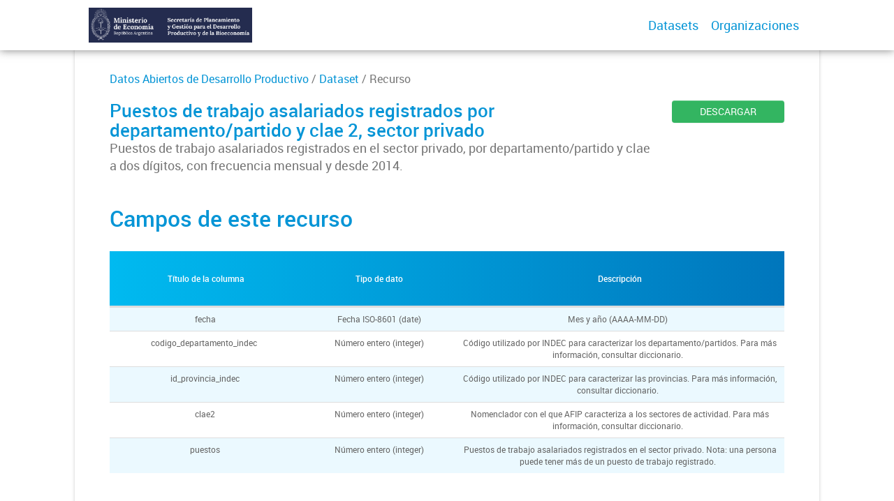

--- FILE ---
content_type: text/html; charset=utf-8
request_url: https://datos.produccion.gob.ar/dataset/puestos-de-trabajo-por-departamento-partido-y-sector-de-actividad/archivo/169245ff-f050-4601-9cea-aa36ef2d7f20
body_size: 9001
content:
<!DOCTYPE html>
<!--[if IE 7]> <html lang="es" class="ie ie7"> <![endif]-->
<!--[if IE 8]> <html lang="es" class="ie ie8"> <![endif]-->
<!--[if IE 9]> <html lang="es" class="ie9"> <![endif]-->
<!--[if gt IE 8]><!--> <html lang="es"> <!--<![endif]-->
  <head>
    <!--[if lte ie 8]><script type="text/javascript" src="/fanstatic/vendor/:version:2019-12-02T16:58:12/html5.min.js"></script><![endif]-->
<link rel="stylesheet" type="text/css" href="/fanstatic/vendor/:version:2019-12-02T16:58:12/select2/select2.css" />
<link rel="stylesheet" type="text/css" href="/fanstatic/css/:version:2019-12-02T16:58:12/main.min.css" />
<link rel="stylesheet" type="text/css" href="/fanstatic/vendor/:version:2019-12-02T16:58:12/font-awesome/css/font-awesome.min.css" />
<link rel="stylesheet" type="text/css" href="/fanstatic/gobar_css/:version:2019-12-02T17:16:31/:bundle:gobar_style.css;table.css" />

    <meta charset="utf-8" />
      <meta name="generator" content="ckan 2.7.6" />
      <meta name="viewport" content="width=device-width, initial-scale=1.0">
    
    <meta property="og:url" content="https://datos.produccion.gob.ar/">
    <meta property="og:type" content="article">
    <meta property="og:title" content="">
    <meta property="og:site_name" content="">
    <meta property="og:description" content="">
    <meta property="og:image" content="https://datos.produccion.gob.ar">
    <meta property="og:image:type" content="image/png">
    <meta property="og:image:width" content="2400">
    <meta property="og:image:height" content="1260">
    <meta property="og:locale" content="es_AR">

    <meta name="twitter:card" content="summary">
    <meta name="twitter:site:id" content="@"/>
    <meta name="twitter:image:src" content="https://datos.produccion.gob.ar">
    <meta name="twitter:title" content="Datos Producción | Puestos de trabajo asalariados registrados por departamento/partido y clae 2, sector privado">
    <meta name="twitter:description" content="Puestos de trabajo asalariados registrados en el sector privado, por departamento/partido y clae a dos dígitos, con frecuencia mensual y desde 2014.">
    <title>
    Datos Abiertos de Desarrollo Productivo - Puestos de trabajo asalariados registrados por departamento/partido y clae 2, sector privado</title>

    
    <link rel="shortcut icon" href="/favicon.ico"/>
    
        <script type="text/javascript">
  (function(i,s,o,g,r,a,m){i['GoogleAnalyticsObject']=r;i[r]=i[r]||function(){
  (i[r].q=i[r].q||[]).push(arguments)},i[r].l=1*new Date();a=s.createElement(o),
  m=s.getElementsByTagName(o)[0];a.async=1;a.src=g;m.parentNode.insertBefore(a,m)
  })(window,document,'script','//www.google-analytics.com/analytics.js','ga');

  ga('create', 'UA-185890531-1', 'auto', {});
     
  ga('set', 'anonymizeIp', true);
  ga('send', 'pageview');
</script>
    
      
    

    
      
      
    
    
  </head>

  
  <body data-site-root="https://datos.produccion.gob.ar/" data-locale-root="https://datos.produccion.gob.ar/" >

    
    <style type="text/css">
        
    </style>

    <div class="footer-down">
            
<div id="header" class="container-fluid">
    <div class="restricted-max-width">
        <div id="header-spacing" class="col-xs-12 col-sm-10 col-sm-offset-1">

            

            <div class="col-xs-12 col-sm-5 no-padding logo-header">
                <div class="logo-and-xs-icon">
                    <i class="icon-reorder fa fa-bars" aria-hidden="true"></i>
                    <a href="/">
                        
                        <img src="/user_images/SIC4.png" alt="/" class="logo-ministerio">
                    </a>
                    
                </div>
                <div class="xs-navbar hidden">
                    <div class="navbar-link">
                        <a href="/dataset">
                            DATASETS
                        </a>
                    </div>
                    <hr>
                    
                    
                        <div class="navbar-link">
                            <a href="/organizaciones">
                                ORGANIZACIONES
                            </a>
                        </div>
                    

                    

                    <div class="navbar-link dropdown-navbar-link">
                        <span class="username"></span> <svg class="user-logo" xmlns="http://www.w3.org/2000/svg" viewBox="0 0 128.46 128.46"><path d="M128.46,64.23A63.15,63.15,0,0,0,119.84,32,64.21,64.21,0,0,0,96.48,8.62,63.12,63.12,0,0,0,64.23,0,63.12,63.12,0,0,0,32,8.62,64.2,64.2,0,0,0,8.62,32,63.15,63.15,0,0,0,0,64.23,63.15,63.15,0,0,0,8.62,96.48a64.76,64.76,0,0,0,9.82,12.86l-.16.27a70.09,70.09,0,0,0,9.2,7.34c1.46,1,3,2,4.51,2.91a63.17,63.17,0,0,0,32.25,8.62,63.17,63.17,0,0,0,32.25-8.62,66.19,66.19,0,0,0,7-4.74,72.41,72.41,0,0,0,6.61-5.51l-.14-.23a64.76,64.76,0,0,0,9.85-12.89A63.15,63.15,0,0,0,128.46,64.23Zm-20.52,41.89C101.56,96.56,88,81,66.73,79.8a26.25,26.25,0,0,0,16.88-7.9,26.44,26.44,0,0,0,8-19.41,26.44,26.44,0,0,0-8-19.4,26.42,26.42,0,0,0-19.4-8,26.41,26.41,0,0,0-19.4,8,26.44,26.44,0,0,0-8,19.4,26.44,26.44,0,0,0,8,19.41,26.25,26.25,0,0,0,16.87,7.9C40.48,81,26.88,96.52,20.49,106.09a61.14,61.14,0,0,1-8.66-11.48A59.48,59.48,0,0,1,3.71,64.23a59.48,59.48,0,0,1,8.11-30.37,60.53,60.53,0,0,1,22-22A59.45,59.45,0,0,1,64.23,3.71,59.46,59.46,0,0,1,94.6,11.83a60.54,60.54,0,0,1,22,22,59.48,59.48,0,0,1,8.11,30.37,59.48,59.48,0,0,1-8.11,30.37A61.14,61.14,0,0,1,107.94,106.12Z" style="fill:#0695d6"/></svg>
                    </div>
                    <div class="dropdown-navbar hidden">
                        <div class="navbar-link">
                            <a href="/configurar/mi_cuenta">
                                MI CUENTA
                            </a>
                        </div><div class="navbar-link">
                            <a href="https://datosgobar.github.io/portal-andino/quickstart/" target="_blank">
                                AYUDA
                            </a>
                        </div>

                        <div class="navbar-link">
                            <a href="/logout">
                                SALIR
                            </a>
                        </div>
                    </div>
                </div>
            </div>

            <div class="col-xs-12 col-sm-7 no-padding header-links"><a class="header-link" href="/dataset">Datasets</a><a class="header-link" href="/organizaciones">Organizaciones</a></div>
        </div>
    </div>
</div>
        

    <div class="resource-container container-fluid">
        <div class="restricted-max-width">
            <div class="resource col-xs-12 col-md-10 col-md-offset-1">
                <div class="col-md-12 back-to-pkg">
                    
                    <a href="/dataset">Datos Abiertos de Desarrollo Productivo</a> / <a href="/dataset/puestos-de-trabajo-por-departamento-partido-y-sector-de-actividad">Dataset</a> / Recurso

                    
                    
                </div>
                <div class="col-md-10 col-xs-12 title">
                    <h1>Puestos de trabajo asalariados registrados por departamento/partido y clae 2, sector privado</h1>

                    <p>Puestos de trabajo asalariados registrados en el sector privado, por departamento/partido y clae a dos dígitos, con frecuencia mensual y desde 2014.</p>
                </div>
                <div class="col-md-2 col-xs-12 resource-actions">
                    <a class="btn btn-green btn-block" href="https://cdn.produccion.gob.ar/cdn-cep/datos-por-departamento/puestos/puestos_depto_priv_por_clae2.csv">DESCARGAR</a>

                    
                    
                </div>

                <div class="resource-previsualization hidden-xs hidden-sm" style="display: None">
                    <div class="resource-additional-info col-xs-12 col-md-12 row"
                         style="border-bottom: 0; width: 103%; margin-bottom: 20px; margin-top: 30px;">
                        <h2 class="title-h" style="padding-bottom: 0 !important;">Previsualización</h2>
                    </div>

                    <div class="data-preview hidden-xs hidden-sm col-md-12">
                        
                        

  <ul class="nav nav-tabs nav-tabs-plain" >
    

  
  
  	
    


  


<li class="active" data-id="2210ddab-108d-4362-b7ee-334e61ad09e8">

  <a href="/dataset/puestos-de-trabajo-por-departamento-partido-y-sector-de-actividad/archivo/169245ff-f050-4601-9cea-aa36ef2d7f20?view_id=2210ddab-108d-4362-b7ee-334e61ad09e8" data-id="2210ddab-108d-4362-b7ee-334e61ad09e8">
    <i class="fa icon fa-table"></i>
    Explorador de Datos
  </a>
</li>
  
</ul>

                        
                        
                        
                            
                                
                                    
                                        

<div id="view-2210ddab-108d-4362-b7ee-334e61ad09e8" class="resource-view" data-id="2210ddab-108d-4362-b7ee-334e61ad09e8"
     data-title="Explorador de Datos" data-description="">


    <p class="desc"></p>

    <div class="m-top ckanext-datapreview">
        
            <div class="data-viewer-error js-hide">
                <p class="text-error">
                    <i class="icon-info-sign"></i>
                    Esta vista de recurso no está disponible al momento.
                    <a href="#" data-toggle="collapse" data-target="#data-view-error">
                        Haga click aquí para más información.
                    </a>
                </p>

                <p id="data-view-error" class="collapse"></p>

                <p>
                    <a href="" class="btn btn-large resource-url-analytics" target="_blank">
                        <i class="icon-large icon-download"></i>
                        Descargar recurso
                    </a>
                </p>
            </div>
            
                
                
                    
                
            
            <iframe src="https://datos.produccion.gob.ar/dataset/puestos-de-trabajo-por-departamento-partido-y-sector-de-actividad/resource/169245ff-f050-4601-9cea-aa36ef2d7f20/view/2210ddab-108d-4362-b7ee-334e61ad09e8" frameborder="0" width="100%" data-module="data-viewer">
                <p>Su navegador no soporta iframes.</p>
            </iframe>
        
    </div>
    <div id="embed-2210ddab-108d-4362-b7ee-334e61ad09e8" class="modal resource-view-embed" name="embed-modal" style="display: none;">
        <div class="modal-header">
            <button type="button" class="close" data-dismiss="modal">&times;</button>
            <h3>Incrustar vista de recurso</h3>
        </div>
        <div class="modal-body">
            <p class="embed-content">Puede copiar y pegar el código de inserción en un CMS o blog que soporte HTML crudo</p>

            <div class="row-fluid">
                <div class="span6">
                    
    

    
    <div class="control-group control-full">
        <label class="control-label" for="width">Ancho
        </label>
        <div class="controls ">
            
        <input id="width" type="text" name="width" value="700" maxlength=""
               placeholder=""  />
        
    
            
            
        </div>
    </div>


                </div>
                <div class="span6">
                    
    

    
    <div class="control-group control-full">
        <label class="control-label" for="height">Alto
        </label>
        <div class="controls ">
            
        <input id="height" type="text" name="height" value="400" maxlength=""
               placeholder=""  />
        
    
            
            
        </div>
    </div>


                </div>
            </div>
            
    
    
    <div class="control-group pre control-full">
        <label class="control-label" for="code">Código
        </label>
        <div class="controls ">
            
        <textarea id="code" name="code" cols="20" rows="6"
                  placeholder="" ></textarea>
    
            
            
        </div>
    </div>


        </div>
    </div>

    <a id="embeber" class="btn pull-right resource-edit-embed-button" href="#embed-2210ddab-108d-4362-b7ee-334e61ad09e8" data-module="resource-view-embed"
       data-module-id="2210ddab-108d-4362-b7ee-334e61ad09e8"
       data-module-resource-id="169245ff-f050-4601-9cea-aa36ef2d7f20"
       data-module-url="https://datos.produccion.gob.ar/dataset/puestos-de-trabajo-por-departamento-partido-y-sector-de-actividad/resource/169245ff-f050-4601-9cea-aa36ef2d7f20/view/2210ddab-108d-4362-b7ee-334e61ad09e8">
       <i class="icon-code"></i>
       Embeber
    </a>
</div>
                                    
                                
                            
                        
                    </div>
                </div>

                
                    <div class="hidden-xs hidden-sm attributes-table">
                       









<h2 class="title-h">Campos de este recurso</h2>

        <table id="metadata-table" class="table table-striped header-fixed" style="display: none;">
            <thead>
                <tr class="gradient">
                    <th class="m-title">Título de la columna</th>
                    <th class="m-type">Tipo de dato</th>
                    <th class="m-description">Descripción</th>
                    <th class="m-units">Unidad de medida</th>
                    <th class="m-id">Identificador</th>
                    <th class="m-specialType">Tipo de dato especial</th>
                    <th class="m-specialTypeDetail">Detalle de tipo especial</th>
                </tr>
            </thead>
            <tbody id="metadata-body">
            
                
                <tr>
                    <td class="m-title">fecha&nbsp;</td>
                    <td class="m-type">
                        
                        
                            Fecha ISO-8601 (date)
                        
                    </td>
                    <td class="m-description">Mes y año (AAAA-MM-DD) &nbsp;</td>
                    <td class="m-units">&nbsp;</td>
                    <td class="m-id">&nbsp;</td>
                    <td class="m-specialType">
                        
                        
                            &nbsp;
                        
                    </td>
                    <td class="m-specialTypeDetail">
                        
                        
                            &nbsp;
                        
                    </td>
                </tr>
            
                
                <tr>
                    <td class="m-title">codigo_departamento_indec &nbsp;</td>
                    <td class="m-type">
                        
                        
                            Número entero (integer)
                        
                    </td>
                    <td class="m-description">Código utilizado por INDEC para caracterizar los departamento/partidos. Para más información, consultar diccionario. &nbsp;</td>
                    <td class="m-units">&nbsp;</td>
                    <td class="m-id">&nbsp;</td>
                    <td class="m-specialType">
                        
                        
                            &nbsp;
                        
                    </td>
                    <td class="m-specialTypeDetail">
                        
                        
                            &nbsp;
                        
                    </td>
                </tr>
            
                
                <tr>
                    <td class="m-title">id_provincia_indec&nbsp;</td>
                    <td class="m-type">
                        
                        
                            Número entero (integer)
                        
                    </td>
                    <td class="m-description">Código utilizado por INDEC para caracterizar las provincias. Para más información, consultar diccionario. &nbsp;</td>
                    <td class="m-units">&nbsp;</td>
                    <td class="m-id">&nbsp;</td>
                    <td class="m-specialType">
                        
                        
                            &nbsp;
                        
                    </td>
                    <td class="m-specialTypeDetail">
                        
                        
                            &nbsp;
                        
                    </td>
                </tr>
            
                
                <tr>
                    <td class="m-title">clae2&nbsp;</td>
                    <td class="m-type">
                        
                        
                            Número entero (integer)
                        
                    </td>
                    <td class="m-description">Nomenclador con el que AFIP caracteriza a los sectores de actividad. Para más información, consultar diccionario. &nbsp;</td>
                    <td class="m-units">&nbsp;</td>
                    <td class="m-id">&nbsp;</td>
                    <td class="m-specialType">
                        
                        
                            &nbsp;
                        
                    </td>
                    <td class="m-specialTypeDetail">
                        
                        
                            &nbsp;
                        
                    </td>
                </tr>
            
                
                <tr>
                    <td class="m-title">puestos&nbsp;</td>
                    <td class="m-type">
                        
                        
                            Número entero (integer)
                        
                    </td>
                    <td class="m-description">Puestos de trabajo asalariados registrados en el sector privado. Nota: una persona puede tener más de un puesto de trabajo registrado. &nbsp;</td>
                    <td class="m-units">&nbsp;</td>
                    <td class="m-id">&nbsp;</td>
                    <td class="m-specialType">
                        
                        
                            &nbsp;
                        
                    </td>
                    <td class="m-specialTypeDetail">
                        
                        
                            &nbsp;
                        
                    </td>
                </tr>
            
            </tbody>
        </table>


                    </div>
                

                <div class="resource-additional-info col-xs-12 col-md-12 row" style="width: 102% !important;">
                    <h2 class="title-h">Información adicional</h2>

                    
                        <div class="resource-additional col-xs-12">
                            <div class="col-xs-4 key">
                                Responsable
                            </div>
                            <div class="col-xs-8 value">
                                Ministerio de Desarrollo Productivo. Unidad Gabinete de Asesores. Dirección Nacional de Estudios para la Producción.
                            </div>
                        </div>
                    

                    
                        <div class="resource-additional col-xs-12">
                            <div class="col-xs-4 key">
                                Formato
                            </div>
                            <div class="col-xs-8 value">
                                
                                <span class="label" data-format="text/csv">text/csv</span>
                            </div>
                        </div>
                    


                    
                        <div class="resource-additional col-xs-12">
                            <div class="col-xs-4 key">
                                Temas
                            </div>
                                    Comercio Interior
                                    Economía del Conocimiento
                                    Industria
                                    Minería
                        </div>
                    

                    
                        
                            
                        
                            
                                <div class="resource-additional col-xs-12">
                                    <div class="col-xs-4 key">
                                        Frecuencia de actualización
                                    </div>
                                    <div class="col-xs-8 value">
                                        Mensualmente
                                    </div>
                                </div>
                            
                        
                            
                        
                            
                        
                            
                        
                            
                        
                            
                        
                            
                        
                            
                        
                            
                        
                            
                        
                            
                        
                            
                        
                    


                    <div class="resource-additional col-xs-12">
                        <div class="col-xs-4 key">
                            Fecha de creación
                        </div>
                        <div class="col-xs-8 value">
                            
                                19 de abril de 2022
                            
                        </div>
                    </div>

                    <div class="resource-additional col-xs-12">
                        <div class="col-xs-4 key">
                            Último cambio
                        </div>
                        <div class="col-xs-8 value">
                            
                                28 de julio de 2022
                            
                        </div>
                    </div>

                </div>



                

                
                    <div class="resource-alternative-packages col-xs-12 col-md-12 row" style="border-bottom: 0; width: 103%;">
                        <h2 class="title-h">Otros recursos de este dataset</h2>
                        
                            
                        
                            
                                
                                    
                                
                                

<div class="pkg-container">
    <div class="pkg-actions">
        <a href="/dataset/puestos-de-trabajo-por-departamento-partido-y-sector-de-actividad/archivo/d7b67d7e-20d0-49f4-a1db-7751c9f3740b">
            <button>CONSULTAR</button>
        </a>
        <a href="https://cdn.produccion.gob.ar/cdn-cep/datos-por-departamento/puestos/puestos_depto_tot_emp_por_clae2.csv">
            <button>DESCARGAR</button>
        </a>
    </div>
    <a href="/dataset/puestos-de-trabajo-por-departamento-partido-y-sector-de-actividad/archivo/d7b67d7e-20d0-49f4-a1db-7751c9f3740b">
        <div class="package-info">

            <h3>Puestos de trabajo asalariados registrados por departamento/partido y clae 2, total empresas</h3>

            <p>Puestos de trabajo asalariados registrados para el total empresas, por departamento/partido y clae a dos dígitos, con frecuencia mensual y desde...</p>
        </div>

        <div class="pkg-file-img" data-format="csv">
            <?xml version="1.0" encoding="utf-8"?>
<svg version="1.1" id="Capa_1" xmlns="http://www.w3.org/2000/svg" xmlns:xlink="http://www.w3.org/1999/xlink" x="0px" y="0px"
	 viewBox="0 0 60 75" style="enable-background:new 0 0 60 75;" xml:space="preserve">
<path class="st0" d="M7.5,0C3.4,0,0,3.4,0,7.5l0,60C0,71.6,3.3,75,7.5,75h45c4.1,0,7.5-3.4,7.5-7.5v-45L37.5,0H7.5z M36.8,23.2V2.6
	l20.6,20.6H36.8z"/>
</svg>
            <p>csv</p>
        </div>
    </a>
</div>
                            
                        
                            
                                
                                    
                                
                                

<div class="pkg-container">
    <div class="pkg-actions">
        <a href="/dataset/puestos-de-trabajo-por-departamento-partido-y-sector-de-actividad/archivo/abf8d248-d9b3-450d-a0b7-6df2a21da0b2">
            <button>CONSULTAR</button>
        </a>
        <a href="https://cdn.produccion.gob.ar/cdn-cep/datos-por-departamento/puestos/puestos_depto_total_por_clae2.csv">
            <button>DESCARGAR</button>
        </a>
    </div>
    <a href="/dataset/puestos-de-trabajo-por-departamento-partido-y-sector-de-actividad/archivo/abf8d248-d9b3-450d-a0b7-6df2a21da0b2">
        <div class="package-info">

            <h3>Puestos de trabajo asalariados registrados por departamento/partido y clae 2, total</h3>

            <p>Puestos de trabajo asalariados registrados totales, por departamento/partido y clae a dos dígitos, con frecuencia mensual y desde 2014.</p>
        </div>

        <div class="pkg-file-img" data-format="csv">
            <?xml version="1.0" encoding="utf-8"?>
<svg version="1.1" id="Capa_1" xmlns="http://www.w3.org/2000/svg" xmlns:xlink="http://www.w3.org/1999/xlink" x="0px" y="0px"
	 viewBox="0 0 60 75" style="enable-background:new 0 0 60 75;" xml:space="preserve">
<path class="st0" d="M7.5,0C3.4,0,0,3.4,0,7.5l0,60C0,71.6,3.3,75,7.5,75h45c4.1,0,7.5-3.4,7.5-7.5v-45L37.5,0H7.5z M36.8,23.2V2.6
	l20.6,20.6H36.8z"/>
</svg>
            <p>csv</p>
        </div>
    </a>
</div>
                            
                        
                            
                                
                                    
                                
                                

<div class="pkg-container">
    <div class="pkg-actions">
        <a href="/dataset/puestos-de-trabajo-por-departamento-partido-y-sector-de-actividad/archivo/c53ff5fc-a8d8-4784-81ee-b630b2391708">
            <button>CONSULTAR</button>
        </a>
        <a href="https://cdn.produccion.gob.ar/cdn-cep/datos-por-departamento/puestos/puestos_depto_priv_por_letra.csv">
            <button>DESCARGAR</button>
        </a>
    </div>
    <a href="/dataset/puestos-de-trabajo-por-departamento-partido-y-sector-de-actividad/archivo/c53ff5fc-a8d8-4784-81ee-b630b2391708">
        <div class="package-info">

            <h3>Puestos de trabajo asalariados registrados por departamento/partido y letra, sector privado</h3>

            <p>Puestos de trabajo asalariados registrados en el sector privado, por departamento/partido y letra, con frecuencia mensual y desde 2014.</p>
        </div>

        <div class="pkg-file-img" data-format="csv">
            <?xml version="1.0" encoding="utf-8"?>
<svg version="1.1" id="Capa_1" xmlns="http://www.w3.org/2000/svg" xmlns:xlink="http://www.w3.org/1999/xlink" x="0px" y="0px"
	 viewBox="0 0 60 75" style="enable-background:new 0 0 60 75;" xml:space="preserve">
<path class="st0" d="M7.5,0C3.4,0,0,3.4,0,7.5l0,60C0,71.6,3.3,75,7.5,75h45c4.1,0,7.5-3.4,7.5-7.5v-45L37.5,0H7.5z M36.8,23.2V2.6
	l20.6,20.6H36.8z"/>
</svg>
            <p>csv</p>
        </div>
    </a>
</div>
                            
                        
                            
                                
                                    
                                
                                

<div class="pkg-container">
    <div class="pkg-actions">
        <a href="/dataset/puestos-de-trabajo-por-departamento-partido-y-sector-de-actividad/archivo/c7e3eb96-4d11-4d5f-bc94-9ac1a1eda132">
            <button>CONSULTAR</button>
        </a>
        <a href="https://cdn.produccion.gob.ar/cdn-cep/datos-por-departamento/puestos/puestos_depto_tot_emp_por_letra.csv">
            <button>DESCARGAR</button>
        </a>
    </div>
    <a href="/dataset/puestos-de-trabajo-por-departamento-partido-y-sector-de-actividad/archivo/c7e3eb96-4d11-4d5f-bc94-9ac1a1eda132">
        <div class="package-info">

            <h3>Puestos de trabajo asalariados registrados por departamento/partido y letra, total empresas</h3>

            <p>Puestos de trabajo asalariados registrados para el total empresas, por departamento/partido y letra, con frecuencia mensual y desde 2014.</p>
        </div>

        <div class="pkg-file-img" data-format="csv">
            <?xml version="1.0" encoding="utf-8"?>
<svg version="1.1" id="Capa_1" xmlns="http://www.w3.org/2000/svg" xmlns:xlink="http://www.w3.org/1999/xlink" x="0px" y="0px"
	 viewBox="0 0 60 75" style="enable-background:new 0 0 60 75;" xml:space="preserve">
<path class="st0" d="M7.5,0C3.4,0,0,3.4,0,7.5l0,60C0,71.6,3.3,75,7.5,75h45c4.1,0,7.5-3.4,7.5-7.5v-45L37.5,0H7.5z M36.8,23.2V2.6
	l20.6,20.6H36.8z"/>
</svg>
            <p>csv</p>
        </div>
    </a>
</div>
                            
                        
                            
                                
                                    
                                
                                

<div class="pkg-container">
    <div class="pkg-actions">
        <a href="/dataset/puestos-de-trabajo-por-departamento-partido-y-sector-de-actividad/archivo/78a0fff1-3cd8-497a-b82e-2930474916fb">
            <button>CONSULTAR</button>
        </a>
        <a href="https://cdn.produccion.gob.ar/cdn-cep/datos-por-departamento/puestos/puestos_depto_total_por_letra.csv">
            <button>DESCARGAR</button>
        </a>
    </div>
    <a href="/dataset/puestos-de-trabajo-por-departamento-partido-y-sector-de-actividad/archivo/78a0fff1-3cd8-497a-b82e-2930474916fb">
        <div class="package-info">

            <h3>Puestos de trabajo asalariados registrados por departamento/partido y letra, total</h3>

            <p>Puestos de trabajo asalariados registrados totales, por departamento/partido y letra, con frecuencia mensual y desde 2014.</p>
        </div>

        <div class="pkg-file-img" data-format="csv">
            <?xml version="1.0" encoding="utf-8"?>
<svg version="1.1" id="Capa_1" xmlns="http://www.w3.org/2000/svg" xmlns:xlink="http://www.w3.org/1999/xlink" x="0px" y="0px"
	 viewBox="0 0 60 75" style="enable-background:new 0 0 60 75;" xml:space="preserve">
<path class="st0" d="M7.5,0C3.4,0,0,3.4,0,7.5l0,60C0,71.6,3.3,75,7.5,75h45c4.1,0,7.5-3.4,7.5-7.5v-45L37.5,0H7.5z M36.8,23.2V2.6
	l20.6,20.6H36.8z"/>
</svg>
            <p>csv</p>
        </div>
    </a>
</div>
                            
                        
                            
                                
                                    
                                
                                

<div class="pkg-container">
    <div class="pkg-actions">
        <a href="/dataset/puestos-de-trabajo-por-departamento-partido-y-sector-de-actividad/archivo/5fe7b822-6896-47c5-b7a7-24172871a180">
            <button>CONSULTAR</button>
        </a>
        <a href="https://cdn.produccion.gob.ar/cdn-cep/datos-por-departamento/puestos/puestos_depto_priv.csv">
            <button>DESCARGAR</button>
        </a>
    </div>
    <a href="/dataset/puestos-de-trabajo-por-departamento-partido-y-sector-de-actividad/archivo/5fe7b822-6896-47c5-b7a7-24172871a180">
        <div class="package-info">

            <h3>Puestos de trabajo asalariados registrados por departamento/partido, sector privado</h3>

            <p>Puestos de trabajo asalariados registrados del sector privado, por departamento/partido, con frecuencia mensual y desde 2014.</p>
        </div>

        <div class="pkg-file-img" data-format="csv">
            <?xml version="1.0" encoding="utf-8"?>
<svg version="1.1" id="Capa_1" xmlns="http://www.w3.org/2000/svg" xmlns:xlink="http://www.w3.org/1999/xlink" x="0px" y="0px"
	 viewBox="0 0 60 75" style="enable-background:new 0 0 60 75;" xml:space="preserve">
<path class="st0" d="M7.5,0C3.4,0,0,3.4,0,7.5l0,60C0,71.6,3.3,75,7.5,75h45c4.1,0,7.5-3.4,7.5-7.5v-45L37.5,0H7.5z M36.8,23.2V2.6
	l20.6,20.6H36.8z"/>
</svg>
            <p>csv</p>
        </div>
    </a>
</div>
                            
                        
                            
                                
                                    
                                
                                

<div class="pkg-container">
    <div class="pkg-actions">
        <a href="/dataset/puestos-de-trabajo-por-departamento-partido-y-sector-de-actividad/archivo/ec3eaa4d-8a15-48cc-a081-489ad75775ad">
            <button>CONSULTAR</button>
        </a>
        <a href="https://cdn.produccion.gob.ar/cdn-cep/datos-por-departamento/puestos/puestos_depto_tot_emp.csv">
            <button>DESCARGAR</button>
        </a>
    </div>
    <a href="/dataset/puestos-de-trabajo-por-departamento-partido-y-sector-de-actividad/archivo/ec3eaa4d-8a15-48cc-a081-489ad75775ad">
        <div class="package-info">

            <h3>Puestos de trabajo asalariados registrados por departamento/partido, total empresas</h3>

            <p>Puestos de trabajo asalariados registrados para el total empresas, por departamento/partido, con frecuencia mensual y desde 2014 (universo &#34;total...</p>
        </div>

        <div class="pkg-file-img" data-format="csv">
            <?xml version="1.0" encoding="utf-8"?>
<svg version="1.1" id="Capa_1" xmlns="http://www.w3.org/2000/svg" xmlns:xlink="http://www.w3.org/1999/xlink" x="0px" y="0px"
	 viewBox="0 0 60 75" style="enable-background:new 0 0 60 75;" xml:space="preserve">
<path class="st0" d="M7.5,0C3.4,0,0,3.4,0,7.5l0,60C0,71.6,3.3,75,7.5,75h45c4.1,0,7.5-3.4,7.5-7.5v-45L37.5,0H7.5z M36.8,23.2V2.6
	l20.6,20.6H36.8z"/>
</svg>
            <p>csv</p>
        </div>
    </a>
</div>
                            
                        
                            
                                
                                    
                                
                                

<div class="pkg-container">
    <div class="pkg-actions">
        <a href="/dataset/puestos-de-trabajo-por-departamento-partido-y-sector-de-actividad/archivo/489fa377-93cd-4b0b-9b12-9031bce71759">
            <button>CONSULTAR</button>
        </a>
        <a href="https://cdn.produccion.gob.ar/cdn-cep/datos-por-departamento/puestos/puestos_depto_pub.csv">
            <button>DESCARGAR</button>
        </a>
    </div>
    <a href="/dataset/puestos-de-trabajo-por-departamento-partido-y-sector-de-actividad/archivo/489fa377-93cd-4b0b-9b12-9031bce71759">
        <div class="package-info">

            <h3>Puestos de trabajo asalariados registrados por departamento/partido, sector público</h3>

            <p>Puestos de trabajo asalariados registrados del sector público, por departamento/partido, con frecuencia mensual y desde 2014.</p>
        </div>

        <div class="pkg-file-img" data-format="csv">
            <?xml version="1.0" encoding="utf-8"?>
<svg version="1.1" id="Capa_1" xmlns="http://www.w3.org/2000/svg" xmlns:xlink="http://www.w3.org/1999/xlink" x="0px" y="0px"
	 viewBox="0 0 60 75" style="enable-background:new 0 0 60 75;" xml:space="preserve">
<path class="st0" d="M7.5,0C3.4,0,0,3.4,0,7.5l0,60C0,71.6,3.3,75,7.5,75h45c4.1,0,7.5-3.4,7.5-7.5v-45L37.5,0H7.5z M36.8,23.2V2.6
	l20.6,20.6H36.8z"/>
</svg>
            <p>csv</p>
        </div>
    </a>
</div>
                            
                        
                            
                                
                                    
                                
                                

<div class="pkg-container">
    <div class="pkg-actions">
        <a href="/dataset/puestos-de-trabajo-por-departamento-partido-y-sector-de-actividad/archivo/36a9fd66-e400-4ae9-8b22-809f7df11eee">
            <button>CONSULTAR</button>
        </a>
        <a href="https://cdn.produccion.gob.ar/cdn-cep/datos-por-departamento/puestos/puestos_depto_total.csv">
            <button>DESCARGAR</button>
        </a>
    </div>
    <a href="/dataset/puestos-de-trabajo-por-departamento-partido-y-sector-de-actividad/archivo/36a9fd66-e400-4ae9-8b22-809f7df11eee">
        <div class="package-info">

            <h3>Puestos de trabajo asalariados registrados por departamento/partido, total</h3>

            <p>Puestos de trabajo asalariados registrados totales, por departamento/partido, con frecuencia mensual y desde 2014.</p>
        </div>

        <div class="pkg-file-img" data-format="csv">
            <?xml version="1.0" encoding="utf-8"?>
<svg version="1.1" id="Capa_1" xmlns="http://www.w3.org/2000/svg" xmlns:xlink="http://www.w3.org/1999/xlink" x="0px" y="0px"
	 viewBox="0 0 60 75" style="enable-background:new 0 0 60 75;" xml:space="preserve">
<path class="st0" d="M7.5,0C3.4,0,0,3.4,0,7.5l0,60C0,71.6,3.3,75,7.5,75h45c4.1,0,7.5-3.4,7.5-7.5v-45L37.5,0H7.5z M36.8,23.2V2.6
	l20.6,20.6H36.8z"/>
</svg>
            <p>csv</p>
        </div>
    </a>
</div>
                            
                        
                            
                                
                                    
                                
                                

<div class="pkg-container">
    <div class="pkg-actions">
        <a href="/dataset/puestos-de-trabajo-por-departamento-partido-y-sector-de-actividad/archivo/75f7de25-fbf1-4b7f-9f2d-d6ecdbcc5561">
            <button>CONSULTAR</button>
        </a>
        <a href="https://cdn.produccion.gob.ar/cdn-cep/datos-por-departamento/diccionario_clae2.csv">
            <button>DESCARGAR</button>
        </a>
    </div>
    <a href="/dataset/puestos-de-trabajo-por-departamento-partido-y-sector-de-actividad/archivo/75f7de25-fbf1-4b7f-9f2d-d6ecdbcc5561">
        <div class="package-info">

            <h3>Diccionario de claes</h3>

            <p>Contiene los nomencladores utilizados por AFIP para clasificar actividades con su correspondiente descripción.</p>
        </div>

        <div class="pkg-file-img" data-format="csv">
            <?xml version="1.0" encoding="utf-8"?>
<svg version="1.1" id="Capa_1" xmlns="http://www.w3.org/2000/svg" xmlns:xlink="http://www.w3.org/1999/xlink" x="0px" y="0px"
	 viewBox="0 0 60 75" style="enable-background:new 0 0 60 75;" xml:space="preserve">
<path class="st0" d="M7.5,0C3.4,0,0,3.4,0,7.5l0,60C0,71.6,3.3,75,7.5,75h45c4.1,0,7.5-3.4,7.5-7.5v-45L37.5,0H7.5z M36.8,23.2V2.6
	l20.6,20.6H36.8z"/>
</svg>
            <p>csv</p>
        </div>
    </a>
</div>
                            
                        
                            
                                
                                    
                                
                                

<div class="pkg-container">
    <div class="pkg-actions">
        <a href="/dataset/puestos-de-trabajo-por-departamento-partido-y-sector-de-actividad/archivo/125bdc76-0205-417a-bf20-76d34dbe184b">
            <button>CONSULTAR</button>
        </a>
        <a href="https://cdn.produccion.gob.ar/cdn-cep/datos-por-departamento/diccionario_cod_depto.csv">
            <button>DESCARGAR</button>
        </a>
    </div>
    <a href="/dataset/puestos-de-trabajo-por-departamento-partido-y-sector-de-actividad/archivo/125bdc76-0205-417a-bf20-76d34dbe184b">
        <div class="package-info">

            <h3>Diccionario de departamentos</h3>

            <p>Contiene los códigos, utilizados por INDEC para caracterizar los departamento/partidos y provincias, con su correspondiente descripción. Nota:...</p>
        </div>

        <div class="pkg-file-img" data-format="csv">
            <?xml version="1.0" encoding="utf-8"?>
<svg version="1.1" id="Capa_1" xmlns="http://www.w3.org/2000/svg" xmlns:xlink="http://www.w3.org/1999/xlink" x="0px" y="0px"
	 viewBox="0 0 60 75" style="enable-background:new 0 0 60 75;" xml:space="preserve">
<path class="st0" d="M7.5,0C3.4,0,0,3.4,0,7.5l0,60C0,71.6,3.3,75,7.5,75h45c4.1,0,7.5-3.4,7.5-7.5v-45L37.5,0H7.5z M36.8,23.2V2.6
	l20.6,20.6H36.8z"/>
</svg>
            <p>csv</p>
        </div>
    </a>
</div>
                            
                        
                            
                                
                                    
                                
                                

<div class="pkg-container">
    <div class="pkg-actions">
        <a href="/dataset/puestos-de-trabajo-por-departamento-partido-y-sector-de-actividad/archivo/c2903bba-fba5-4271-9624-da949cc3fbcf">
            <button>CONSULTAR</button>
        </a>
        <a href="https://cdn.produccion.gob.ar/cdn-cep/datos-por-departamento/puestos/Metodologia.pdf">
            <button>DESCARGAR</button>
        </a>
    </div>
    <a href="/dataset/puestos-de-trabajo-por-departamento-partido-y-sector-de-actividad/archivo/c2903bba-fba5-4271-9624-da949cc3fbcf">
        <div class="package-info">

            <h3>Metodología</h3>

            <p>Detalle de la metodología empleada para la construcción de las series.</p>
        </div>

        <div class="pkg-file-img" data-format="pdf">
            <?xml version="1.0" encoding="utf-8"?>
<svg version="1.1" id="Capa_1" xmlns="http://www.w3.org/2000/svg" xmlns:xlink="http://www.w3.org/1999/xlink" x="0px" y="0px"
	 viewBox="0 0 60 75" style="enable-background:new 0 0 60 75;" xml:space="preserve">
<path class="st0" d="M7.5,0C3.4,0,0,3.4,0,7.5l0,60C0,71.6,3.3,75,7.5,75h45c4.1,0,7.5-3.4,7.5-7.5v-45L37.5,0H7.5z M36.8,23.2V2.6
	l20.6,20.6H36.8z"/>
</svg>
            <p>pdf</p>
        </div>
    </a>
</div>
                            
                        
                            
                                
                                    
                                
                                

<div class="pkg-container">
    <div class="pkg-actions">
        <a href="/dataset/puestos-de-trabajo-por-departamento-partido-y-sector-de-actividad/archivo/de9d4bb2-c32b-480d-9061-63619e29a827">
            <button>CONSULTAR</button>
        </a>
        <a href="https://cdn.produccion.gob.ar/cdn-cep/datos-por-departamento/Instructivo-para-abrir-archivos-de-mas-de-1-millon-de-filas.docx">
            <button>DESCARGAR</button>
        </a>
    </div>
    <a href="/dataset/puestos-de-trabajo-por-departamento-partido-y-sector-de-actividad/archivo/de9d4bb2-c32b-480d-9061-63619e29a827">
        <div class="package-info">

            <h3>Instructivo para abrir en Excel archivos de más de 1 millón de filas</h3>

            <p>Instructivo para abrir en Excel archivos de más de 1 millón de filas sin que el programa cercene el número de registros.</p>
        </div>

        <div class="pkg-file-img" data-format="otro">
            <?xml version="1.0" encoding="utf-8"?>
<svg version="1.1" id="Capa_1" xmlns="http://www.w3.org/2000/svg" xmlns:xlink="http://www.w3.org/1999/xlink" x="0px" y="0px"
	 viewBox="0 0 60 75" style="enable-background:new 0 0 60 75;" xml:space="preserve">
<path class="st0" d="M7.5,0C3.4,0,0,3.4,0,7.5l0,60C0,71.6,3.3,75,7.5,75h45c4.1,0,7.5-3.4,7.5-7.5v-45L37.5,0H7.5z M36.8,23.2V2.6
	l20.6,20.6H36.8z"/>
</svg>
            <p>otro</p>
        </div>
    </a>
</div>
                            
                        
                    </div>
                
            
            </div>
        </div>
    </div>
    

            <div id="footer" class="container-fluid">
    <div class="restricted-max-width">
        <div id="footer-spacer" class="col-xs-10 col-xs-offset-1">
            <div class="footer-section logo col-xs-12 col-sm-6 col-md-6">
                <p>
                    
                    
                    
                        <a href="https://twitter.com/MinEconomia_Ar" target="_blank" class="social-link">
                            <i class="fa fa-twitter" aria-hidden="true"></i>
                        </a>
                    

                    
                    
                    

                    
                    
                    

                    
                    
                    
                        <a href="https://www.instagram.com/economia_arg" target="_blank" class="social-link">
                            <i class="fa fa-instagram" aria-hidden="true"></i>
                        </a>
                    

                    
                    
                    
                        <a href="https://www.youtube.com/user/@MinEconom%C3%ADa_AR" target="_blank" class="social-link">
                            <i class="fa fa-youtube-play" aria-hidden="true"></i>
                        </a>
                    

                    
                    
                    
                        <a href="http://www.linkedin.com/company/ministerio-de-economia-argentina" target="_blank" class="social-link">
                            <i class="fa fa-linkedin" aria-hidden="true"></i>
                        </a>
                    

                    
                    
                    

                    
                </p>
                <div class="logo-edit-container">
                    
                    
                    <a href="https://www.argentina.gob.ar/economia" target="_blank">
                        <img src="/user_images/SIC.png" alt="https://www.argentina.gob.ar/economia" class="logo-ministerio">
                    </a>
                    
                </div>
            </div>
            <div class="footer-section links-internos hidden-xs hidden-sm col-md-3">
                
                
            </div>
            <div class="footer-section links-externos col-xs-12 col-sm-6 col-md-3">
                
                
                    <p><a href="mailto:dnmejoradelagestion@produccion.gob.ar">Contactanos</a></p>
                
                <p class="ckan-link">
                    Desarrollado por<br><a href="https://github.com/datosgobar/distribuible.datos.gob.ar" target="_blank">Andino</a> con <a href="http://ckan.org/" target="_blank"><span class="ckan-name">CKAN</span></a>
                </p>
                <p class="ckan-link">
                    Versión: 2.6.3
                </p>
            </div>
        </div>
    </div>
</div>

            
            <script type="application/ld+json">
            {
    "@context": {
        "rdf": "http://www.w3.org/1999/02/22-rdf-syntax-ns#",
        "rdfs": "http://www.w3.org/2000/01/rdf-schema#",
        "schema": "http://schema.org/",
        "xsd": "http://www.w3.org/2001/XMLSchema#"
    },
    "@graph": [
        {
            "@id": "https://datos.produccion.gob.ar/dataset/005ab6d8-5137-436e-8293-6f49979825d9/resource/c2903bba-fba5-4271-9624-da949cc3fbcf",
            "@type": "schema:DataDownload",
            "schema:dateModified": "2022-07-14T16:26:10.624263",
            "schema:datePublished": "2022-04-20T13:48:20.813756",
            "schema:description": "Detalle de la metodolog\u00eda empleada para la construcci\u00f3n de las series.",
            "schema:encodingFormat": "PDF",
            "schema:name": "Metodolog\u00eda",
            "schema:url": "https://cdn.produccion.gob.ar/cdn-cep/datos-por-departamento/puestos/Metodologia.pdf"
        },
        {
            "@id": "https://datos.produccion.gob.ar/dataset/005ab6d8-5137-436e-8293-6f49979825d9/resource/5fe7b822-6896-47c5-b7a7-24172871a180",
            "@type": "schema:DataDownload",
            "schema:dateModified": "2022-07-26T16:30:59.465928",
            "schema:datePublished": "2022-04-19T17:01:04.876722",
            "schema:description": "Puestos de trabajo asalariados registrados del sector privado, por departamento/partido, con frecuencia mensual y desde 2014.",
            "schema:encodingFormat": "CSV",
            "schema:name": "Puestos de trabajo asalariados registrados por departamento/partido, sector privado",
            "schema:url": "https://cdn.produccion.gob.ar/cdn-cep/datos-por-departamento/puestos/puestos_depto_priv.csv"
        },
        {
            "@id": "_:N8aac60764476448b96ec59e5d30d6dc1",
            "@type": "schema:Place",
            "schema:geo": {
                "@id": "_:N3576c6a2b8d741a9994b0142843f2e72"
            }
        },
        {
            "@id": "https://datos.produccion.gob.ar/dataset/005ab6d8-5137-436e-8293-6f49979825d9/resource/abf8d248-d9b3-450d-a0b7-6df2a21da0b2",
            "@type": "schema:DataDownload",
            "schema:dateModified": "2022-07-28T15:17:05.212580",
            "schema:datePublished": "2022-04-19T17:17:18.883740",
            "schema:description": "Puestos de trabajo asalariados registrados totales, por departamento/partido y clae a dos d\u00edgitos, con frecuencia mensual y desde 2014.",
            "schema:encodingFormat": "CSV",
            "schema:name": "Puestos de trabajo asalariados registrados por departamento/partido y clae 2, total",
            "schema:url": "https://cdn.produccion.gob.ar/cdn-cep/datos-por-departamento/puestos/puestos_depto_total_por_clae2.csv"
        },
        {
            "@id": "https://datos.produccion.gob.ar/dataset/005ab6d8-5137-436e-8293-6f49979825d9/resource/de9d4bb2-c32b-480d-9061-63619e29a827",
            "@type": "schema:DataDownload",
            "schema:dateModified": "2022-07-14T16:25:35.545069",
            "schema:datePublished": "2022-06-28T14:47:05.703249",
            "schema:description": "Instructivo para abrir en Excel archivos de m\u00e1s de 1 mill\u00f3n de filas sin que el programa cercene el n\u00famero de registros.",
            "schema:encodingFormat": "DOCX",
            "schema:name": "Instructivo para abrir en Excel archivos de m\u00e1s de 1 mill\u00f3n de filas",
            "schema:url": "https://cdn.produccion.gob.ar/cdn-cep/datos-por-departamento/Instructivo-para-abrir-archivos-de-mas-de-1-millon-de-filas.docx"
        },
        {
            "@id": "https://datos.produccion.gob.ar/dataset/005ab6d8-5137-436e-8293-6f49979825d9/resource/d7b67d7e-20d0-49f4-a1db-7751c9f3740b",
            "@type": "schema:DataDownload",
            "schema:dateModified": "2022-07-28T15:16:40.391382",
            "schema:datePublished": "2022-04-19T18:11:59.101112",
            "schema:description": "Puestos de trabajo asalariados registrados para el total empresas, por departamento/partido y clae a dos d\u00edgitos, con frecuencia mensual y desde 2014.",
            "schema:encodingFormat": "CSV",
            "schema:name": "Puestos de trabajo asalariados registrados por departamento/partido y clae 2, total empresas",
            "schema:url": "https://cdn.produccion.gob.ar/cdn-cep/datos-por-departamento/puestos/puestos_depto_tot_emp_por_clae2.csv"
        },
        {
            "@id": "https://datos.produccion.gob.ar/dataset/005ab6d8-5137-436e-8293-6f49979825d9",
            "@type": "schema:Dataset",
            "schema:dateModified": "2022-09-09T12:17:15.028727",
            "schema:datePublished": "2022-04-18T18:17:19.299945",
            "schema:description": "Datos correspondientes a los puestos de trabajo asalariados registrados por departamento/partido (de acuerdo a la ubicaci\u00f3n del domicilio del trabajador o de la trabajadora) y por sector de actividad (letra y clae2). Las series se presentan para cuatro universos: sector privado, \"total empresas\", sector p\u00fablico y total. Los datos tienen una frecuencia mensual y van desde 2014 hasta la actualidad. Nota: los datos correspondientes a CABA se presentan sin desagregar. Consultar metodolog\u00eda.\r\n\r\n",
            "schema:distribution": [
                {
                    "@id": "https://datos.produccion.gob.ar/dataset/005ab6d8-5137-436e-8293-6f49979825d9/resource/c53ff5fc-a8d8-4784-81ee-b630b2391708"
                },
                {
                    "@id": "https://datos.produccion.gob.ar/dataset/005ab6d8-5137-436e-8293-6f49979825d9/resource/169245ff-f050-4601-9cea-aa36ef2d7f20"
                },
                {
                    "@id": "https://datos.produccion.gob.ar/dataset/005ab6d8-5137-436e-8293-6f49979825d9/resource/de9d4bb2-c32b-480d-9061-63619e29a827"
                },
                {
                    "@id": "https://datos.produccion.gob.ar/dataset/005ab6d8-5137-436e-8293-6f49979825d9/resource/abf8d248-d9b3-450d-a0b7-6df2a21da0b2"
                },
                {
                    "@id": "https://datos.produccion.gob.ar/dataset/005ab6d8-5137-436e-8293-6f49979825d9/resource/c2903bba-fba5-4271-9624-da949cc3fbcf"
                },
                {
                    "@id": "https://datos.produccion.gob.ar/dataset/005ab6d8-5137-436e-8293-6f49979825d9/resource/ec3eaa4d-8a15-48cc-a081-489ad75775ad"
                },
                {
                    "@id": "https://datos.produccion.gob.ar/dataset/005ab6d8-5137-436e-8293-6f49979825d9/resource/c7e3eb96-4d11-4d5f-bc94-9ac1a1eda132"
                },
                {
                    "@id": "https://datos.produccion.gob.ar/dataset/005ab6d8-5137-436e-8293-6f49979825d9/resource/78a0fff1-3cd8-497a-b82e-2930474916fb"
                },
                {
                    "@id": "https://datos.produccion.gob.ar/dataset/005ab6d8-5137-436e-8293-6f49979825d9/resource/5fe7b822-6896-47c5-b7a7-24172871a180"
                },
                {
                    "@id": "https://datos.produccion.gob.ar/dataset/005ab6d8-5137-436e-8293-6f49979825d9/resource/36a9fd66-e400-4ae9-8b22-809f7df11eee"
                },
                {
                    "@id": "https://datos.produccion.gob.ar/dataset/005ab6d8-5137-436e-8293-6f49979825d9/resource/489fa377-93cd-4b0b-9b12-9031bce71759"
                },
                {
                    "@id": "https://datos.produccion.gob.ar/dataset/005ab6d8-5137-436e-8293-6f49979825d9/resource/75f7de25-fbf1-4b7f-9f2d-d6ecdbcc5561"
                },
                {
                    "@id": "https://datos.produccion.gob.ar/dataset/005ab6d8-5137-436e-8293-6f49979825d9/resource/125bdc76-0205-417a-bf20-76d34dbe184b"
                },
                {
                    "@id": "https://datos.produccion.gob.ar/dataset/005ab6d8-5137-436e-8293-6f49979825d9/resource/d7b67d7e-20d0-49f4-a1db-7751c9f3740b"
                }
            ],
            "schema:keywords": [
                "Provincia",
                "Partido",
                "Puestos de trabajo",
                "Empleo",
                "Departamento",
                "Asalariados registrados"
            ],
            "schema:name": "Puestos de trabajo por departamento/partido y sector de actividad",
            "schema:publisher": {
                "@id": "https://datos.produccion.gob.ar/organization/33bb6091-482e-4a96-aa6c-aa78f3af1793"
            },
            "schema:spatialCoverage": {
                "@id": "_:N8aac60764476448b96ec59e5d30d6dc1"
            }
        },
        {
            "@id": "https://datos.produccion.gob.ar/organization/33bb6091-482e-4a96-aa6c-aa78f3af1793",
            "@type": "schema:Organization",
            "schema:contactPoint": {
                "@id": "_:N45ea41749c884279a70073e7f1a0860c"
            },
            "schema:name": "Direcci\u00f3n Nacional de Estudios para la Producci\u00f3n (CEP XXI)"
        },
        {
            "@id": "https://datos.produccion.gob.ar/dataset/005ab6d8-5137-436e-8293-6f49979825d9/resource/c7e3eb96-4d11-4d5f-bc94-9ac1a1eda132",
            "@type": "schema:DataDownload",
            "schema:dateModified": "2022-07-28T15:17:56.107506",
            "schema:datePublished": "2022-07-26T16:19:06.981277",
            "schema:description": "Puestos de trabajo asalariados registrados para el total empresas, por departamento/partido y letra, con frecuencia mensual y desde 2014.",
            "schema:encodingFormat": "CSV",
            "schema:name": "Puestos de trabajo asalariados registrados por departamento/partido y letra, total empresas",
            "schema:url": "https://cdn.produccion.gob.ar/cdn-cep/datos-por-departamento/puestos/puestos_depto_tot_emp_por_letra.csv"
        },
        {
            "@id": "https://datos.produccion.gob.ar/dataset/005ab6d8-5137-436e-8293-6f49979825d9/resource/78a0fff1-3cd8-497a-b82e-2930474916fb",
            "@type": "schema:DataDownload",
            "schema:dateModified": "2022-07-28T15:18:25.702131",
            "schema:datePublished": "2022-07-26T16:12:55.109291",
            "schema:description": "Puestos de trabajo asalariados registrados totales, por departamento/partido y letra, con frecuencia mensual y desde 2014.",
            "schema:encodingFormat": "CSV",
            "schema:name": "Puestos de trabajo asalariados registrados por departamento/partido y letra, total",
            "schema:url": "https://cdn.produccion.gob.ar/cdn-cep/datos-por-departamento/puestos/puestos_depto_total_por_letra.csv"
        },
        {
            "@id": "https://datos.produccion.gob.ar/dataset/005ab6d8-5137-436e-8293-6f49979825d9/resource/36a9fd66-e400-4ae9-8b22-809f7df11eee",
            "@type": "schema:DataDownload",
            "schema:dateModified": "2022-07-26T16:28:32.186597",
            "schema:datePublished": "2022-04-19T17:14:42.677798",
            "schema:description": "Puestos de trabajo asalariados registrados totales, por departamento/partido, con frecuencia mensual y desde 2014.",
            "schema:encodingFormat": "CSV",
            "schema:name": "Puestos de trabajo asalariados registrados por departamento/partido, total",
            "schema:url": "https://cdn.produccion.gob.ar/cdn-cep/datos-por-departamento/puestos/puestos_depto_total.csv"
        },
        {
            "@id": "https://datos.produccion.gob.ar/dataset/005ab6d8-5137-436e-8293-6f49979825d9/resource/ec3eaa4d-8a15-48cc-a081-489ad75775ad",
            "@type": "schema:DataDownload",
            "schema:dateModified": "2022-07-26T16:30:27.666761",
            "schema:datePublished": "2022-04-19T14:59:29.558194",
            "schema:description": "Puestos de trabajo asalariados registrados para el total empresas, por departamento/partido, con frecuencia mensual y desde 2014 (universo \"total empresas\" = sector privado + empresas p\u00fabicas)",
            "schema:encodingFormat": "CSV",
            "schema:name": "Puestos de trabajo asalariados registrados por departamento/partido, total empresas",
            "schema:url": "https://cdn.produccion.gob.ar/cdn-cep/datos-por-departamento/puestos/puestos_depto_tot_emp.csv"
        },
        {
            "@id": "_:N45ea41749c884279a70073e7f1a0860c",
            "@type": "schema:ContactPoint",
            "schema:contactType": "customer service",
            "schema:email": "dnmejoradelagestion@produccion.gob.ar",
            "schema:name": "Ministerio de Desarrollo Productivo. Unidad Gabinete de Asesores. Direcci\u00f3n Nacional de Estudios para la Producci\u00f3n.",
            "schema:url": "https://datos.produccion.gob.ar"
        },
        {
            "@id": "https://datos.produccion.gob.ar/dataset/005ab6d8-5137-436e-8293-6f49979825d9/resource/489fa377-93cd-4b0b-9b12-9031bce71759",
            "@type": "schema:DataDownload",
            "schema:dateModified": "2022-07-26T15:55:32.261468",
            "schema:datePublished": "2022-07-26T15:27:31.926224",
            "schema:description": "Puestos de trabajo asalariados registrados del sector p\u00fablico, por departamento/partido, con frecuencia mensual y desde 2014.",
            "schema:encodingFormat": "CSV",
            "schema:name": "Puestos de trabajo asalariados registrados por departamento/partido, sector p\u00fablico",
            "schema:url": "https://cdn.produccion.gob.ar/cdn-cep/datos-por-departamento/puestos/puestos_depto_pub.csv"
        },
        {
            "@id": "https://datos.produccion.gob.ar/dataset/005ab6d8-5137-436e-8293-6f49979825d9/resource/c53ff5fc-a8d8-4784-81ee-b630b2391708",
            "@type": "schema:DataDownload",
            "schema:dateModified": "2022-07-28T15:17:27.521247",
            "schema:datePublished": "2022-07-26T16:26:22.028983",
            "schema:description": "Puestos de trabajo asalariados registrados en el sector privado, por departamento/partido y letra, con frecuencia mensual y desde 2014.",
            "schema:encodingFormat": "CSV",
            "schema:name": "Puestos de trabajo asalariados registrados por departamento/partido y letra, sector privado",
            "schema:url": "https://cdn.produccion.gob.ar/cdn-cep/datos-por-departamento/puestos/puestos_depto_priv_por_letra.csv"
        },
        {
            "@id": "https://datos.produccion.gob.ar/dataset/005ab6d8-5137-436e-8293-6f49979825d9/resource/75f7de25-fbf1-4b7f-9f2d-d6ecdbcc5561",
            "@type": "schema:DataDownload",
            "schema:dateModified": "2022-04-20T13:20:06.128602",
            "schema:datePublished": "2022-04-20T13:20:06.128602",
            "schema:description": "Contiene los nomencladores utilizados por AFIP para clasificar actividades con su correspondiente descripci\u00f3n.",
            "schema:encodingFormat": "CSV",
            "schema:name": "Diccionario de claes",
            "schema:url": "https://cdn.produccion.gob.ar/cdn-cep/datos-por-departamento/diccionario_clae2.csv"
        },
        {
            "@id": "_:N3576c6a2b8d741a9994b0142843f2e72",
            "@type": "schema:GeoShape",
            "schema:polygon": "ARG"
        },
        {
            "@id": "https://datos.produccion.gob.ar/dataset/005ab6d8-5137-436e-8293-6f49979825d9/resource/169245ff-f050-4601-9cea-aa36ef2d7f20",
            "@type": "schema:DataDownload",
            "schema:dateModified": "2022-07-28T15:15:42.799963",
            "schema:datePublished": "2022-04-19T18:17:17.233108",
            "schema:description": "Puestos de trabajo asalariados registrados en el sector privado, por departamento/partido y clae a dos d\u00edgitos, con frecuencia mensual y desde 2014.",
            "schema:encodingFormat": "CSV",
            "schema:name": "Puestos de trabajo asalariados registrados por departamento/partido y clae 2, sector privado",
            "schema:url": "https://cdn.produccion.gob.ar/cdn-cep/datos-por-departamento/puestos/puestos_depto_priv_por_clae2.csv"
        },
        {
            "@id": "https://datos.produccion.gob.ar/dataset/005ab6d8-5137-436e-8293-6f49979825d9/resource/125bdc76-0205-417a-bf20-76d34dbe184b",
            "@type": "schema:DataDownload",
            "schema:dateModified": "2022-08-24T15:49:21.671752",
            "schema:datePublished": "2022-04-20T13:24:06.908411",
            "schema:description": "Contiene los c\u00f3digos, utilizados por INDEC para caracterizar los departamento/partidos y provincias, con su correspondiente descripci\u00f3n. Nota: el c\u00f3digo de CABA es un un c\u00f3digo ficticio.",
            "schema:encodingFormat": "CSV",
            "schema:name": "Diccionario de departamentos",
            "schema:url": "https://cdn.produccion.gob.ar/cdn-cep/datos-por-departamento/diccionario_cod_depto.csv"
        }
    ]
}
            </script>
            
        </div>
    
    
    
    
    
    
    
    
    
    
    
  
    
  
    
    <div class="js-hide" data-module="google-analytics"
      data-module-googleanalytics_resource_prefix="">
    </div>
  


      
  <script>document.getElementsByTagName('html')[0].className += ' js';</script>
<script type="text/javascript" src="/fanstatic/vendor/:version:2019-12-02T16:58:12/jquery.min.js"></script>
<script type="text/javascript" src="/fanstatic/vendor/:version:2019-12-02T16:58:12/:bundle:bootstrap/js/bootstrap.min.js;jed.min.js;moment-with-locales.js;select2/select2.min.js"></script>
<script type="text/javascript" src="/fanstatic/base/:version:2019-12-02T16:58:12/:bundle:plugins/jquery.inherit.min.js;plugins/jquery.proxy-all.min.js;plugins/jquery.url-helpers.min.js;plugins/jquery.date-helpers.min.js;plugins/jquery.slug.min.js;plugins/jquery.slug-preview.min.js;plugins/jquery.truncator.min.js;plugins/jquery.masonry.min.js;plugins/jquery.form-warning.min.js;sandbox.min.js;module.min.js;pubsub.min.js;client.min.js;notify.min.js;i18n.min.js;main.min.js;modules/select-switch.min.js;modules/slug-preview.min.js;modules/basic-form.min.js;modules/confirm-action.min.js;modules/api-info.min.js;modules/autocomplete.min.js;modules/custom-fields.min.js;modules/data-viewer.min.js;modules/table-selectable-rows.min.js;modules/resource-form.min.js;modules/resource-upload-field.min.js;modules/resource-reorder.min.js;modules/resource-view-reorder.min.js;modules/follow.min.js;modules/activity-stream.min.js;modules/dashboard.min.js;modules/resource-view-embed.min.js;view-filters.min.js;modules/resource-view-filters-form.min.js;modules/resource-view-filters.min.js;modules/table-toggle-more.min.js;modules/dataset-visibility.min.js;modules/media-grid.min.js;modules/image-upload.min.js"></script>
<script type="text/javascript" src="/fanstatic/ckanext-googleanalytics/:version:2019-12-02T16:58:24/googleanalytics_event_tracking.js"></script>
<script type="text/javascript" src="/fanstatic/gobar_js/:version:2019-12-02T17:16:31/:bundle:header.js;replace_svg.js;console_message.js;package/resource/resource_view.js;forms/custom_popup.js;libs/BootstrapMenu.js;libs/bootstrap_scripts.js;libs/clamp.js"></script></body>
</html>

--- FILE ---
content_type: text/html; charset=utf-8
request_url: https://datos.produccion.gob.ar/dataset/puestos-de-trabajo-por-departamento-partido-y-sector-de-actividad/resource/169245ff-f050-4601-9cea-aa36ef2d7f20/view/2210ddab-108d-4362-b7ee-334e61ad09e8
body_size: 2564
content:
<!DOCTYPE html>
<!--[if IE 7]> <html lang="es" class="ie ie7"> <![endif]-->
<!--[if IE 8]> <html lang="es" class="ie ie8"> <![endif]-->
<!--[if IE 9]> <html lang="es" class="ie9"> <![endif]-->
<!--[if gt IE 8]><!--> <html lang="es"> <!--<![endif]-->
  <head>
    <!--[if lte ie 8]><script type="text/javascript" src="/fanstatic/vendor/:version:2019-12-02T16:58:12/html5.min.js"></script><![endif]-->
<link rel="stylesheet" type="text/css" href="/fanstatic/vendor/:version:2019-12-02T16:58:12/select2/select2.css" />
<link rel="stylesheet" type="text/css" href="/fanstatic/ckanext-reclineview/:version:2019-12-02T16:58:36/vendor/bootstrap/3.2.0/css/bootstrap.css" />
<link rel="stylesheet" type="text/css" href="/fanstatic/ckanext-reclineview/:version:2019-12-02T16:58:36/vendor/leaflet/0.7.7/leaflet.css" />
<link rel="stylesheet" type="text/css" href="/fanstatic/ckanext-reclineview/:version:2019-12-02T16:58:36/:bundle:vendor/leaflet.markercluster/MarkerCluster.css;vendor/leaflet.markercluster/MarkerCluster.Default.css" />
<link rel="stylesheet" type="text/css" href="/fanstatic/ckanext-reclineview/:version:2019-12-02T16:58:36/vendor/slickgrid/2.2/slick.grid.css" />
<link rel="stylesheet" type="text/css" href="/fanstatic/ckanext-reclineview/:version:2019-12-02T16:58:36/:bundle:vendor/recline/slickgrid.css;vendor/recline/flot.css;vendor/recline/map.css" />
<link rel="stylesheet" type="text/css" href="/fanstatic/ckanext-reclineview/:version:2019-12-02T16:58:36/css/recline.min.css" />

    <meta charset="utf-8" />
      <meta name="generator" content="ckan 2.7.6" />
      <meta name="viewport" content="width=device-width, initial-scale=1.0">
    
    <meta property="og:url" content="https://datos.produccion.gob.ar/">
    <meta property="og:type" content="article">
    <meta property="og:title" content="">
    <meta property="og:site_name" content="">
    <meta property="og:description" content="">
    <meta property="og:image" content="https://datos.produccion.gob.ar">
    <meta property="og:image:type" content="image/png">
    <meta property="og:image:width" content="2400">
    <meta property="og:image:height" content="1260">
    <meta property="og:locale" content="es_AR">

    <meta name="twitter:card" content="summary">
    <meta name="twitter:site:id" content="@"/>
    <meta name="twitter:image:src" content="https://datos.produccion.gob.ar">
    <meta name="twitter:title" content="Datos Producción">
    <meta name="twitter:description" content="">
    <title>
    Datos Abiertos de Desarrollo Productivo</title>

    
    <link rel="shortcut icon" href="/favicon.ico"/>
    
        <script type="text/javascript">
  (function(i,s,o,g,r,a,m){i['GoogleAnalyticsObject']=r;i[r]=i[r]||function(){
  (i[r].q=i[r].q||[]).push(arguments)},i[r].l=1*new Date();a=s.createElement(o),
  m=s.getElementsByTagName(o)[0];a.async=1;a.src=g;m.parentNode.insertBefore(a,m)
  })(window,document,'script','//www.google-analytics.com/analytics.js','ga');

  ga('create', 'UA-185890531-1', 'auto', {});
     
  ga('set', 'anonymizeIp', true);
  ga('send', 'pageview');
</script>
    

    
      
      
    
  </head>

  
  <body data-site-root="https://datos.produccion.gob.ar/" data-locale-root="https://datos.produccion.gob.ar/" >

    

  
  <div data-module="recline_view"
       data-module-site_url="&#34;https://datos.produccion.gob.ar/&#34;"
       data-module-resource = "&#34;{\&#34;cache_last_updated\&#34;: null, \&#34;issued\&#34;: \&#34;2022-04-19T18:17:17.233108\&#34;, \&#34;attributesDescription\&#34;: \&#34;[{\\\&#34;title\\\&#34;:\\\&#34;fecha\\\&#34;,\\\&#34;description\\\&#34;:\\\&#34;Mes y a\\u00f1o (AAAA-MM-DD) \\\&#34;,\\\&#34;type\\\&#34;:\\\&#34;date\\\&#34;},{\\\&#34;title\\\&#34;:\\\&#34;codigo_departamento_indec \\\&#34;,\\\&#34;description\\\&#34;:\\\&#34;C\\u00f3digo utilizado por INDEC para caracterizar los departamento/partidos. Para m\\u00e1s informaci\\u00f3n, consultar diccionario. \\\&#34;,\\\&#34;type\\\&#34;:\\\&#34;integer\\\&#34;},{\\\&#34;title\\\&#34;:\\\&#34;id_provincia_indec\\\&#34;,\\\&#34;description\\\&#34;:\\\&#34;C\\u00f3digo utilizado por INDEC para caracterizar las provincias. Para m\\u00e1s informaci\\u00f3n, consultar diccionario. \\\&#34;,\\\&#34;type\\\&#34;:\\\&#34;integer\\\&#34;},{\\\&#34;title\\\&#34;:\\\&#34;clae2\\\&#34;,\\\&#34;description\\\&#34;:\\\&#34;Nomenclador con el que AFIP caracteriza a los sectores de actividad. Para m\\u00e1s informaci\\u00f3n, consultar diccionario. \\\&#34;,\\\&#34;type\\\&#34;:\\\&#34;integer\\\&#34;},{\\\&#34;title\\\&#34;:\\\&#34;puestos\\\&#34;,\\\&#34;description\\\&#34;:\\\&#34;Puestos de trabajo asalariados registrados en el sector privado. Nota: una persona puede tener m\\u00e1s de un puesto de trabajo registrado. \\\&#34;,\\\&#34;type\\\&#34;:\\\&#34;integer\\\&#34;}]\&#34;, \&#34;package_id\&#34;: \&#34;005ab6d8-5137-436e-8293-6f49979825d9\&#34;, \&#34;datastore_active\&#34;: false, \&#34;id\&#34;: \&#34;169245ff-f050-4601-9cea-aa36ef2d7f20\&#34;, \&#34;size\&#34;: null, \&#34;icon_url\&#34;: \&#34;\&#34;, \&#34;state\&#34;: \&#34;active\&#34;, \&#34;license_id\&#34;: \&#34;CC-BY-4.0\&#34;, \&#34;accessURL\&#34;: \&#34;\&#34;, \&#34;hash\&#34;: \&#34;\&#34;, \&#34;description\&#34;: \&#34;Puestos de trabajo asalariados registrados en el sector privado, por departamento/partido y clae a dos d\\u00edgitos, con frecuencia mensual y desde 2014.\&#34;, \&#34;format\&#34;: \&#34;CSV\&#34;, \&#34;fileName\&#34;: \&#34;\&#34;, \&#34;mimetype_inner\&#34;: null, \&#34;url_type\&#34;: null, \&#34;name\&#34;: \&#34;Puestos de trabajo asalariados registrados por departamento/partido y clae 2, sector privado\&#34;, \&#34;mimetype\&#34;: \&#34;text/csv\&#34;, \&#34;cache_url\&#34;: null, \&#34;has-uploaded-file\&#34;: \&#34;\&#34;, \&#34;created\&#34;: \&#34;2022-04-19T21:17:17.367263\&#34;, \&#34;url\&#34;: \&#34;https://cdn.produccion.gob.ar/cdn-cep/datos-por-departamento/puestos/puestos_depto_priv_por_clae2.csv\&#34;, \&#34;modified\&#34;: \&#34;2022-07-28T15:15:42.799963\&#34;, \&#34;accessURL_field\&#34;: \&#34;\&#34;, \&#34;last_modified\&#34;: null, \&#34;position\&#34;: 0, \&#34;revision_id\&#34;: \&#34;5cb38c76-cafa-4a03-b80e-809c3f6cee62\&#34;, \&#34;resource_type\&#34;: \&#34;file\&#34;}&#34;";
       data-module-resource-view = "&#34;{\&#34;description\&#34;: \&#34;\&#34;, \&#34;title\&#34;: \&#34;Explorador de Datos\&#34;, \&#34;resource_id\&#34;: \&#34;169245ff-f050-4601-9cea-aa36ef2d7f20\&#34;, \&#34;view_type\&#34;: \&#34;recline_view\&#34;, \&#34;id\&#34;: \&#34;2210ddab-108d-4362-b7ee-334e61ad09e8\&#34;, \&#34;package_id\&#34;: \&#34;005ab6d8-5137-436e-8293-6f49979825d9\&#34;}&#34;";
       data-module-map_config= "{}";
       data-module-dataproxy-url= "//jsonpdataproxy.appspot.com"
       >
    <h4 class="loading-dialog">
      <div class="loading-spinner"></div>
      <div class="left">Cargando ...</div>
    </h4>
  </div>

  

  
    
  
    
    <div class="js-hide" data-module="google-analytics"
      data-module-googleanalytics_resource_prefix="">
    </div>
  

      
  <script>document.getElementsByTagName('html')[0].className += ' js';</script>
<script type="text/javascript" src="/fanstatic/vendor/:version:2019-12-02T16:58:12/jquery.min.js"></script>
<script type="text/javascript" src="/fanstatic/vendor/:version:2019-12-02T16:58:12/:bundle:jed.min.js;moment-with-locales.js;select2/select2.min.js"></script>
<script type="text/javascript" src="/fanstatic/base/:version:2019-12-02T16:58:12/:bundle:plugins/jquery.inherit.min.js;plugins/jquery.proxy-all.min.js;plugins/jquery.url-helpers.min.js;plugins/jquery.date-helpers.min.js;plugins/jquery.slug.min.js;plugins/jquery.slug-preview.min.js;plugins/jquery.truncator.min.js;plugins/jquery.masonry.min.js;plugins/jquery.form-warning.min.js;sandbox.min.js;module.min.js;pubsub.min.js;client.min.js;notify.min.js;i18n.min.js;main.min.js"></script>
<script type="text/javascript" src="/fanstatic/ckanext-googleanalytics/:version:2019-12-02T16:58:24/googleanalytics_event_tracking.js"></script>
<script type="text/javascript" src="/fanstatic/ckanext-reclineview/:version:2019-12-02T16:58:36/:bundle:vendor/jquery/1.7.1/jquery.min.js;vendor/underscore/1.4.4/underscore.js;vendor/backbone/1.0.0/backbone.js;vendor/mustache/0.5.0-dev/mustache.min.js;vendor/bootstrap/3.2.0/js/bootstrap.js"></script>
<!--[if lte ie 7]><script type="text/javascript" src="/fanstatic/ckanext-reclineview/:version:2019-12-02T16:58:36/vendor/json/json2.min.js"></script><![endif]-->
<!--[if lte ie 8]><script type="text/javascript" src="/fanstatic/ckanext-reclineview/:version:2019-12-02T16:58:36/vendor/flot/excanvas.min.js"></script><![endif]-->
<script type="text/javascript" src="/fanstatic/ckanext-reclineview/:version:2019-12-02T16:58:36/:bundle:vendor/flot/jquery.flot.js;vendor/flot/jquery.flot.time.js;vendor/leaflet/0.7.7/leaflet.js;vendor/leaflet.markercluster/leaflet.markercluster.js;vendor/slickgrid/2.2/jquery-ui-1.8.16.custom.js;vendor/slickgrid/2.2/jquery.event.drag-2.2.js;vendor/slickgrid/2.2/jquery.event.drop-2.2.js;vendor/slickgrid/2.2/slick.core.js;vendor/slickgrid/2.2/slick.formatters.js;vendor/slickgrid/2.2/slick.editors.js;vendor/slickgrid/2.2/slick.grid.js;vendor/slickgrid/2.2/plugins/slick.rowselectionmodel.js;vendor/slickgrid/2.2/plugins/slick.rowmovemanager.js;vendor/moment/2.0.0/moment.js;vendor/ckan.js/ckan.js;vendor/recline/recline.js;widget.recordcount.min.js;recline_view.min.js"></script></body>
</html>

--- FILE ---
content_type: text/plain
request_url: https://www.google-analytics.com/j/collect?v=1&_v=j102&aip=1&a=716638045&t=pageview&_s=1&dl=https%3A%2F%2Fdatos.produccion.gob.ar%2Fdataset%2Fpuestos-de-trabajo-por-departamento-partido-y-sector-de-actividad%2Farchivo%2F169245ff-f050-4601-9cea-aa36ef2d7f20&ul=en-us%40posix&dt=Datos%20Abiertos%20de%20Desarrollo%20Productivo%20-%20Puestos%20de%20trabajo%20asalariados%20registrados%20por%20departamento%2Fpartido%20y%20clae%202%2C%20sector%20privado&sr=1280x720&vp=1280x720&_u=YEBAAEABAAAAACAAI~&jid=232968370&gjid=346575976&cid=1920938390.1768559009&tid=UA-185890531-1&_gid=1986474555.1768559009&_r=1&_slc=1&z=1376047463
body_size: -453
content:
2,cG-4YYS0DE0CC